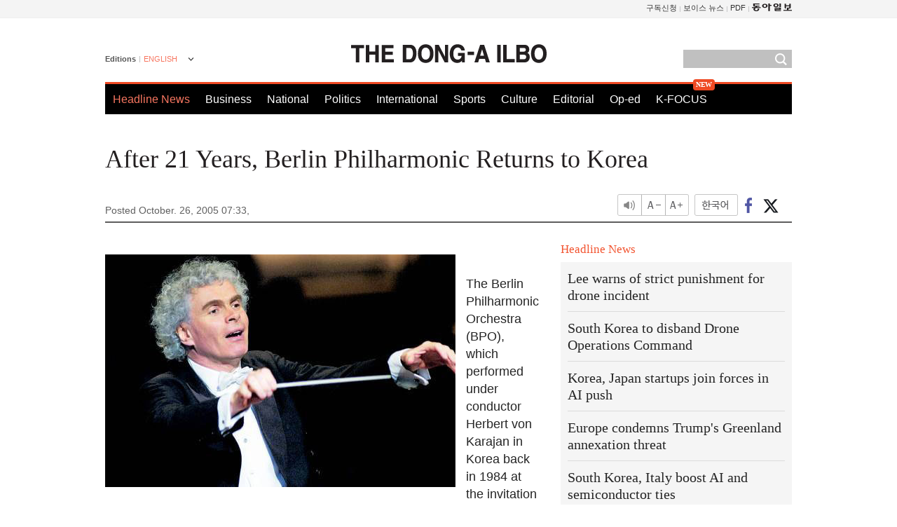

--- FILE ---
content_type: text/html; charset=UTF-8
request_url: https://www.donga.com/en/article/all/20051026/244131/1
body_size: 8766
content:
<!DOCTYPE html>
<html lang="en">
<head>
<title>After 21 Years, Berlin Philharmonic Returns to Korea | The DONG-A ILBO</title>
<meta charset="utf-8" />

<meta name='description' content="The Berlin Philharmonic Orchestra (BPO), which performed under conductor Herbert von Karajan in Korea back in 1984 at th">
<meta name='writer' content='The DONG-A ILBO'>
<link rel="image_src" href="https://image.donga.com/donga2013/images/common/donga_icon.png" />
<link rel="canonical" href="https://www.donga.com/en/article/all/20051026/244131/1" />
<link rel="alternate" hreflang="en" href="https://www.donga.com/en/article/all/20051026/244131/1" />
<link rel="alternate" hreflang="ja" href="https://www.donga.com/jp/article/all/20051026/289855/1" />
<link rel="alternate" hreflang="zh-Hans" href="https://www.donga.com/cn/article/all/20051026/334668/1" />
<link rel="alternate" hreflang="zh-Hant" href="https://www.donga.com/tw/article/all/20051026/377835/1" />

<meta name='robots' content='max-image-preview:standard'/>
<meta property="og:title" content="After 21 Years, Berlin Philharmonic Returns to Korea" />
<meta property="og:image" content="https://dimg1.donga.com/egc/CDB/ENGLISH/Article/20/05/10/26/2005102612138.jpg" />
<meta property="og:image:width" content="500" />
<meta property="og:image:height" content="332" />
<meta property="og:type" content="article" />
<meta property="og:site_name" content="동아일보" />
<meta property="og:description" content="The Berlin Philharmonic Orchestra (BPO), which performed under conductor Herbert von Karajan in Kor…" />
<meta property="og:pubdate" content="2005-10-26 07:33:00" />
<meta property='og:url' content='https://www.donga.com/en/article/all/20051026/244131/1'><meta name='twitter:url' content='https://www.donga.com/en/article/all/20051026/244131/1' />
<meta name="twitter:card" content="summary_large_image" />
<meta name="twitter:image:src" content="https://dimg1.donga.com/egc/CDB/ENGLISH/Article/20/05/10/26/2005102612138.jpg" />
<meta name="twitter:site" content="@dongamedia" />
<meta name="twitter:description" content="The Berlin Philharmonic Orchestra (BPO), which performed under conductor Herbert von Karajan in Kor…" />
<meta name="twitter:title" content="After 21 Years, Berlin Philharmonic Returns to Korea" />
<meta itemprop="name" content="After 21 Years, Berlin Philharmonic Returns to Korea">
<meta itemprop="description" content="The Berlin Philharmonic Orchestra (BPO), which performed under conductor Herbert von Karajan in Kor…">
<meta itemprop="image" content="https://dimg1.donga.com/egc/CDB/ENGLISH/Article/20/05/10/26/2005102612138.jpg">
<meta http-equiv="X-UA-Compatible" content="IE=edge">
<link rel="preload" href="https://image.donga.com/languages/english_w/css/style.css?t=20250421" as="style" onload="this.onload=null;this.rel='stylesheet'">
<noscript><link rel='stylesheet' href='https://image.donga.com/languages/english_w/css/style.css?t=20250421'></noscript>
<script type="text/javascript" src="https://image.donga.com/donga/js.v.1.0/jquery-latest.js?t=20250421"></script>
<script type="text/javascript" src="https://image.donga.com/donga/js.v.1.0/jquery-ui.js?t=20250421" defer></script>
<script type="text/javascript" src="https://image.donga.com/donga/js.v.1.0/jquery-cookie.js?t=20250421" defer></script>

<script type="text/javascript" src="https://image.donga.com/donga/js.v.1.0/GAbuilder.js?t=20240911"></script>
<script type="text/javascript">
gabuilder = new GAbuilder('GTM-PCVCHHT') ;
let pageviewObj = {
    'up_login_status' : 'N',
        'ep_contentdata_content_id' : '26.244131' ,
        'ep_contentdata_content_title' : 'After 21 Years, Berlin Philharmonic Returns to Kor' ,
        'ep_contentdata_delivered_date' : '2005-10-26 07:33:00' ,
        'ep_contentdata_content_category_1depth' : '-' ,
        'ep_contentdata_content_category_2depth' : '-' ,
        'ep_contentdata_content_type' : '-' ,
        'ep_contentdata_content_tags' : '-' ,
        'ep_contentdata_author_name' : 'raphy(raphy)' ,
        'ep_contentdata_content_source' : '동아일보취재(en)' ,
        'ep_contentdata_content_multimedia' : '-' ,
        'ep_contentdata_content_characters' : '3896' ,
        'ep_contentdata_content_loginwall' : 'N' ,
        'ep_contentdata_content_series' : '-' ,
        'ep_contentdata_content_issue' : '-' ,
        'ep_contentdata_author_dept' : '-'
}
gabuilder.GAScreen(pageviewObj);
</script>
<script type="application/ld+json">
{
    "@context": "https://schema.org",
    "@type": "NewsArticle",
    "@id": "https://www.donga.com/en/article/all/20051026/244131/1#newsarticle",
    "headline": "After 21 Years, Berlin Philharmonic Returns to Korea",
    "description": "The Berlin Philharmonic Orchestra (BPO), which performed under conductor Herbert von Karajan in Kor…",
    "inLanguage": "en",
    "mainEntityOfPage": "https://www.donga.com/en/article/all/20051026/244131/1",
    "url": "https://www.donga.com/en/article/all/20051026/244131/1",
    "image": [
            {
            "@type": "ImageObject",
            "url": "http://dimg.donga.com/egc/CDB/ENGLISH/Article/20/05/10/26/2005102612138.jpg",
            "width": 500,
            "height": 332
            }
    ],
    "datePublished": "2005-10-26T07:33:00+09:00",
    
    "author": [
        
    ],
    "publisher": {
        "@type": "Organization",
        "name": "The DONG-A ILBO",
        "url": "https://www.donga.com", 
        "logo": {
            "@type": "ImageObject",
            "url": "https://image.donga.com/pc/2022/images/common/donga_icon.jpg",
            "width": 800,
            "height": 420
        }
        
    }
}
</script>
<script type="text/javascript" src="https://image.donga.com/donga/js.v.1.0/donga.js?t=20250421" defer></script>

<script type="text/javascript">
  window._taboola = window._taboola || [];
  _taboola.push({article:'auto'});
  !function (e, f, u, i) {
    if (!document.getElementById(i)){
      e.async = 1;
      e.src = u;
      e.id = i;
      f.parentNode.insertBefore(e, f);
    }
  }(document.createElement('script'),
  document.getElementsByTagName('script')[0],
  '//cdn.taboola.com/libtrc/dongacom-english/loader.js',
  'tb_loader_script');
  if(window.performance && typeof window.performance.mark == 'function')
    {window.performance.mark('tbl_ic');}
</script>
<script async src="https://securepubads.g.doubleclick.net/tag/js/gpt.js"></script>
<script>
window.googletag = window.googletag || {cmd: []};
googletag.cmd.push(function() {
googletag.defineSlot('/106061858/web_foreign/pc_article_wide', [[970, 90], [970, 250], [728, 90]], 'div-gpt-ad-1685434889869-0').addService(googletag.pubads());
googletag.defineSlot('/106061858/web_foreign/pc_article_box', [[300, 250], [300, 600]], 'div-gpt-ad-1685434863813-0').addService(googletag.pubads());
googletag.pubads().enableSingleRequest();
googletag.pubads().collapseEmptyDivs();
googletag.enableServices();
});
</script>
</head>
<body>

<!-- Google Tag Manager (noscript) -->
<noscript><iframe src='https://www.googletagmanager.com/ns.html?id=GTM-PCVCHHT' height='0' width='0' style='display:none;visibility:hidden'></iframe></noscript>
<!-- End Google Tag Manager (noscript) -->
    <div id="skip_navigation">
        <a href="#contents">Go to contents</a>
    </div>
    <div id="wrap">
        <div id='tnb'>
    <div id='tnb_980'>
        <ul class='gnbLeft'>
            
        </ul>
        <ul class='right'>
            <li><a href='http://readers.donga.com/' target='_blank' alt='READERS' title='READERS'>구독신청</a></li><li><a href='https://voice.donga.com' target='_blank' alt='VOICE' title='VOICE'>보이스 뉴스</a></li><li><a href='https://www.donga.com/news/Pdf' target='_blank' alt='PDF' title='PDF'>PDF</a></li><li class='last'><a href='https://www.donga.com'><img src='https://image.donga.com/pc/2022/images/common/btn_donga.png'></a></li>
        </ul>
    </div>
</div>
        <div id="top">
            <h2 class='logo'><a href='https://www.donga.com/en'><img src='https://image.donga.com/languages/english_w/img/logo.png' alt='THE DONG-A ILBO Logo' /></a></h2>
            <div class="lang_version">
                <h2>Editions</h2>
                <div class="select_lang">
                    <a href="http://www.donga.com/en" lang="en" class="change_lang">ENGLISH</a>
                    <ul>
                        <li><a href="http://www.donga.com" lang="ko">한국어</a></li>
                        <li><a href="http://www.donga.com/jp" lang="ja">日本語</a></li>
                        <li><a href="http://www.donga.com/cn" lang="zh-cn">中文 (簡体)</a></li>
                        <li><a href="http://www.donga.com/tw" lang="zh-tw">中文 (繁体)</a></li>
                    </ul>
                </div>
            </div>
            <script type="text/javascript">
            $(document).ready(function() {
                $('div.select_lang').on('mouseenter focusin', function() {
                    $(this).addClass('on');
                }).on('mouseleave focusout', function() {
                    $(this).removeClass('on');
                })
            });
            </script>
            <ul id="gnb">
                <li class='on'><a href="https://www.donga.com/en">Headline News</a></li>
                <li ><a href="https://www.donga.com/en/List?c=02">Business</a></li>
                <li ><a href="https://www.donga.com/en/List?c=04">National</a></li>
                <li ><a href="https://www.donga.com/en/List?c=01">Politics</a></li>
                <li ><a href="https://www.donga.com/en/List?c=03">International</a></li>
                <li ><a href="https://www.donga.com/en/List?c=06">Sports</a></li>
                <li ><a href="https://www.donga.com/en/List?c=08">Culture</a></li>
                <li ><a href="https://www.donga.com/en/List?c=0501">Editorial</a></li>
                <li ><a href="https://www.donga.com/en/List?c=0502">Op-ed</a></li>
                <li class="new"><a href="https://dbr.donga.com/kfocus/donga" target="_blank">K-FOCUS</a></li>
            </ul>
            <div class="search">
                <form action="https://www.donga.com/en/Search">
                    <input type="text" name="query" id="query" />
                    <input type="image" src="https://image.donga.com/languages/english_w/img/icon_search.png" alt="Search" />
                </form>
            </div>
        <!-- 상단 -->
        </div>        <div id="contents">
            <script type="text/javascript" src="https://image.donga.com/donga/js.v.1.0/snsShare.js"></script>
                
        <script>
        window.snsShare = new snsShare( {  kakaotalkKey : '74003f1ebb803306a161656f4cfe34c4' ,  url : 'https://www.donga.com/en/article/all/20051026/244131/1'  } ) ;
    
        $(document).on('click',".snsPanel a[data-sns-type], .snsPanel button[data-sns-type]",function (e) {
            e.preventDefault();
            var snsType = $(this).data('sns-type');
            var snsPanel = $(this).parents('.snsPanel') ;
            var customUrl = snsPanel.data('sns-url');            
            var customTitle = snsPanel.data('sns-title');            
            var customDesc = snsPanel.data('sns-desc');            
            var customImageUrl = snsPanel.data('sns-imgurl');            
    
            
            
    
            switch (snsType) {
                case 'facebook':
                    snsShare.facebook( { 
                        url : customUrl,
                        utmQueryString : 'utm_source=facebook&utm_medium=share&utm_campaign=article_share_fb'
                    } );
                    break;
                case 'twitter':
                    snsShare.twitter( { 
                        url : customUrl,
                        title : customTitle,
                        desc : customDesc,
                        utmQueryString : 'utm_source=twitter&utm_medium=share&utm_campaign=article_share_tw'
                    } );
                    break;
                case 'kakaotalk':
                    snsShare.kakaotalk( { 
                        url : customUrl,
                        title : customTitle,
                        desc : customDesc,
                        imageUrl : customImageUrl,
                        utmQueryString : 'utm_source=kakao&utm_medium=share&utm_campaign=article_share_kt'
                    } );
                    break;
                case 'naverband':
                    snsShare.naverband( { 
                        url : customUrl,
                        title : customTitle,
                        desc : customDesc,
                        utmQueryString : 'utm_source=naver&utm_medium=share&utm_campaign=article_share_bd'
                    } );
                    break;
                case 'naverline':
                    snsShare.naverline( { 
                        url : customUrl,
                        title : customTitle,
                        desc : customDesc,
                        utmQueryString : 'utm_source=naver&utm_medium=share&utm_campaign=article_share_nl'
                    } );
                    break;
                case 'copyurl':
                    snsShare.copyurl( $(this) );
                    break;
                case 'email':
                    snsShare.email( {
                        gid : ''  ,
                        date : ''  ,
                        product : ''
                    } );
                    break;
                default:
                    return;
            }     
        });
        </script>
            <div id="title_layer">
                <div id="title_layer_980">
                    <h3>After 21 Years, Berlin Philharmonic Returns to Korea</h3>
                    <div class="etc">
                        <ul class="control">
                            <li class="sound"><a href="javascript:void(0);"><span>listen</span></a></li>
                            <li class="size_down"><a href="javascript:void(0);" onClick="javascript:fontSize--;changeFontSize();return false;"><span>Font size down</span></a></li>
                            <li><a href="javascript:void(0);" onClick="javascript:fontSize++;changeFontSize();return false;"><span>Font size up</span></a></li>
                        </ul>
                        <a href='https://www.donga.com/en/article/all/20051026/244131/1?m=kor' class='ko'><span>한국어</span></a>
                        <ul class="social snsPanel">
                            <li><a href="javascript:void(0);" data-sns-type="facebook"><span>Share this article on Facebook</span></a></li>
                            <li><a href="javascript:void(0);" data-sns-type="twitter"><span>Share this article on Twitter</span></a></li>
                        </ul>
                    </div>
                </div>
            </div>
            <script type="text/javascript">
            $(window).scroll(function() {
                var position = $(window).scrollTop();
                if(position > 300){
                    $('#title_layer').addClass('on');
                } else {
                    $('#title_layer').removeClass('on');
                }
            });
            </script>
            <div id="view_title">
                <div style='width:980px;text-align:center;margin: 0px 0 20px 0;'><!-- /106061858/web_foreign/pc_article_wide -->
<div id='div-gpt-ad-1685434889869-0' style='min-width: 728px; min-height: 90px;'>
  <script>
    googletag.cmd.push(function() { googletag.display('div-gpt-ad-1685434889869-0'); });
  </script>
</div></div>
                <h1>After 21 Years, Berlin Philharmonic Returns to Korea</h1>
                <p class="date">Posted October. 26, 2005 07:33,&nbsp;&nbsp;&nbsp;</p>
                
                <div class="etc">
                    <ul class="control">
                        <li class="sound"><a href="javascript:void(0);"><span>listen</span></a></li>
                        <li class="size_down"><a href="#" onClick="javascript:fontSize--;changeFontSize();return false;"><span>Font size down</span></a></li>
                        <li><a href="#" onClick="javascript:fontSize++;changeFontSize();return false;"><span>Font size up</span></a></li>
                    </ul>
                    <a href='https://www.donga.com/en/article/all/20051026/244131/1?m=kor' class='ko'><span>한국어</span></a>
                    <ul class="social snsPanel">
                        <li><a href="javascript:void(0);" data-sns-type="facebook"><span>Share this article on Facebook</span></a></li>
                        <li><a href="javascript:void(0);" data-sns-type="twitter"><span>Share this article on Twitter</span></a></li>
                    </ul>
                </div>
            </div>
            <script>
var fontSize = 2 ;
function callCSset(key, val)
{
    var targetUrl = "/HUB/common/cs.php?s="+key+"&u="+val ;
    $.ajax( {
        type: "GET",
        url: targetUrl,
        dataType: "html",
        success: function (result) {
        }
    });
}
function changeFontSize ()
{
    if ( fontSize == 0 )
    {
        alert ('The minimum font size.') ;
        fontSize = 1 ;
        return false;
    }
    else if ( fontSize == 5 )
    {
        alert ('The maximum font size.') ;
        fontSize = 4 ;
        return false;
    }

    if ( fontSize == 1 )
    {
        $('#article_text').css({'font-size':'16px'});
    }
    else if ( fontSize == 3 )
    {
        $('#article_text').css({'font-size':'20px'});
    }
    else if ( fontSize == 4 )
    {
        $('#article_text').css({'font-size':'24px'});
    }
    else
    {
        $('#article_text').css({'font-size':'18px'});
    }

    callCSset('pfs', fontSize) ;
    return false;
}

$(document).ready( function() {
    changeFontSize() ;
} ) ;

</script>            <div id="view_contents">
                <div class="news_view" id="article_text"><div class='photo_left'><img src='https://dimg.donga.com/egc/CDB/ENGLISH/Article/20/05/10/26/2005102612138.jpg' alt='After 21 Years, Berlin Philharmonic Returns to Korea'></div><p><br>The Berlin Philharmonic Orchestra (BPO), which performed under conductor Herbert von Karajan in Korea back in 1984 at the invitation of Dong-A Ilbo, will return to Korea again for the first time in 21 years. </p><p>This time, new maestro Sir Simon Rattle from the U.K. will be the conductor of the BPOs 136 performing members. </p><p>The concert will be held from November 7 to 8 in the concert hall of the Seoul Arts Center.    </p><p>A Younger Sound for the Worlds Best Ensemble-</p><p>Compared to what it was 21 years ago, the BPO has become notably younger. Also, the management of the orchestra has been greatly democratized. But above all, the change in the BPOs sound has been greatest. Its sonority is much more transparent now, said Helmut Mebert of First Violin.</p><p>Mebert, a member of the five-member committee which serves as an advisor for BPO executives, made the comment as an explanation for Korean fans who remember the tone of the BPO of 21 years ago.</p><p>The 123-year-old orchestra was founded as one with solemn and splendid colors and powerful sound through numerous recordings and concerts under maestros Wilhelm Furtwangler (1922-1954) and Herbert von Karajan (1955-1989). After Karajan died, Germany was reunified. Under the conductor Claudio Abbado (1989-2002), more than half of the BPO members changed.</p><p>In particular, genius 20-something woodwind players who joined the orchestra in the 1990s, such as Emmanuel Pahud (flute), Albrecht Mayer (oboe), and Wenzel Fuchs (clarinet), took the lead in a generational shift toward for the orchestra to a more refined and sophisticated sound. The average age of members is 38 in the BPO, which boasts of having a perfect ensemble.</p><p>The Varied Repertory Simon Rattle- </p><p>Britains Simon Rattle was elected the BPOs new standing conductor for the 21st century in a vote by members in September 2002. </p><p>He became the conductor of City of Birmingham Symphony Orchestra in 1980 at age 25. There, he transformed the orchestra a world-class orchestra and produced more than 60 records while winning numerous world-class record awards. </p><p>He is currently leading the revitalization of the BPO by developing new repertories, making records, and launching education projects.   </p><p>In its tour of six cities in Korea, China, Japan and Taiwan, including Seoul and Beijing, the BPO will perform various repertory pieces with a hero theme. Its program is a combination of classical and modern music. It will perform Beethoven Symphony No.3 Eroica, Richard Strauss A Hero`s Life, Maurice Ravels Ma Mère l`Oye (Mother Goose), and Haydns Symphony in D major, Hob. I : 86. </p><p>In particular, Rattle has requested listeners pay particular attention to Thomas Ades Asyla, as it will be the BPOs first performance of this piece in Korea. Ades is a British modern musician. </p><p>Simon Rattle has the power to induce splendid colors, spectacular scale, and dynamic strength and weakness from a large-scale symphony, rivaling Karajan, said Yoo Jung-woo, a music columnist.  </p><p>The Worlds Best Soloists- </p><p>Since its foundation in 1882, the BPO has maintained the tradition of electing regular members through a vote of confidence of new chief members and rank-and-file members after one-or two-year internship period. All decisions, including the selection of the conductor and recording company, are done through votes by members. External intervention is thoroughly prevented. This is the secret of the orchestras absolute pitch, which does not change although its members change. </p><p>Every single member of the BPO is a world-class soloist. Some members, such as Emmanuel Pahud (flute) and Albrecht Mayer (oboe), spend about a half the year performing recitals across the world. And also performing under the orchestra are more than 30 Berlin chamber music groups made up of former and existing BPO members. </p><p>For more information, visit www.bpo2005.com or call 02-6303-1919.</p><br><br>Seung-Hoon  Cheon raphy@donga.com</div>
                <div class='more_view'><h3><img src='https://image.donga.com/languages/english_w/img/most_view.png' alt='DongA.com' /> <span>Most Viewed</span></h3><ul><li><a href='https://www.donga.com/news/Politics/article/all/20260121/133201026/1'><span class='image'><img src='https://dimg.donga.com/c/138/175/90/1/wps/NEWS/IMAGE/2026/01/21/133201613.1.jpg' alt='李 “용인 반도체 전력 어디서 해결?…에너지 싼 곳에 갈 수밖에”' /></span><span class='title'>李 “용인 반도체 전력 어디서 해결?…에너지 싼 곳에 갈 수밖에”</span><span class='dummy'></span></a></li><li><a href='https://www.donga.com/news/Society/article/all/20260121/133201755/1'><span class='image'><img src='https://dimg.donga.com/c/138/175/90/1/wps/NEWS/IMAGE/2026/01/21/133201789.1.jpg' alt='[속보]한덕수 1심 징역 23년 선고…“내란 가담자 중벌 불가피”' /></span><span class='title'>[속보]한덕수 1심 징역 23년 선고…“내란 가담자 중벌 불가피”</span><span class='dummy'></span></a></li><li><a href='https://www.donga.com/news/Society/article/all/20260121/133202315/2'><span class='image'><img src='https://dimg.donga.com/c/138/175/90/1/wps/NEWS/IMAGE/2026/01/21/133202388.1.jpg' alt='한덕수 징역 23년 선고…“위로부터의 내란, 위법성 더 크다”' /></span><span class='title'>한덕수 징역 23년 선고…“위로부터의 내란, 위법성 더 크다”</span><span class='dummy'></span></a></li><li><a href='https://www.donga.com/news/Society/article/all/20260120/133195689/1'><span class='image'><img src='https://dimg.donga.com/c/138/175/90/1/wps/NEWS/IMAGE/2026/01/20/133197290.1.jpg' alt='82세 장영자, 또 사기로 실형…1982년부터 여섯 번째' /></span><span class='title'>82세 장영자, 또 사기로 실형…1982년부터 여섯 번째</span><span class='dummy'></span></a></li></ul></div>
            </div>
<div><audio id="audioPlayer"></audio></div>
<script>
    let mp3url = "244131_1_20051026073300_-00011130000000.mp3" ;

    $(document).on('click', '.control .sound', function() {
        var soundObj = $(this);
        var audioPlayer = $('#audioPlayer')[0];

        // data-on이 "on"이 아닐 때
        if (soundObj.attr('data-on') !== 'on') {
            soundObj.attr('data-on', 'on').addClass('on');

            // 만약 기존에 재생 중이었으나 일시정지 상태라면 이어서 재생
            if (audioPlayer.src && audioPlayer.paused && audioPlayer.currentTime > 0) {
                audioPlayer.play();
                soundObj.attr('data-on', 'on');
                return;
            }

            if (mp3url == "") {
                console.error("MP3 URL이 존재하지 않습니다.");
                return;
            }

            // 로딩음 및 본문 콘텐츠 audio 객체 생성
            var loadingAudio = new Audio("https://speak.donga.com/staticvoice/000000003_1_20250117133114_20250117133114.mp3");
            var contentAudio = new Audio("https://speak.donga.com/english/" + mp3url);
            var loadingInterval;

            // 로딩음 반복 재생 함수 (10초 간격)
            function playLoadingRepeatedly() {
                if (contentAudio.readyState < 4) { 
                    loadingAudio.currentTime = 0;
                    loadingAudio.play();
                    loadingInterval = setTimeout(playLoadingRepeatedly, 10000);
                }
            }
            // 로딩음 반복 시작
            playLoadingRepeatedly();

            // 본문 audio가 준비되면 로딩음 중지 후 본문 audio 재생
            contentAudio.addEventListener('canplaythrough', function onContentReady() {
                clearTimeout(loadingInterval);
                loadingAudio.pause();
                loadingAudio.currentTime = 0;
                audioPlayer.src = contentAudio.src;
                audioPlayer.play();

                let eventObj = {};
                eventObj = {
                    event_name : 'click_content_event',
                    ep_button_name : '듣기',
                    ep_button_area : 'ENGLISH',
                    ep_button_category : '기사뷰'
                }
                gabuilder.GAEventOBJ(eventObj) ;

                contentAudio.removeEventListener('canplaythrough', onContentReady);
            });
            
            // 본문 audio 다운로드 시작
            contentAudio.load();

            // data-on 속성을 "on"으로 설정
            soundObj.attr('data-on', 'on');
        } else {
            // data-on이 "on"인 경우, 진행 중인 음성이 있다면 정지
            audioPlayer.pause();
            soundObj.attr('data-on', 'off').removeClass('on');
        }
    });
</script>
<div id='common_right'><div class='headline_news'><h3>Headline News</h3><ul><li><a href='https://www.donga.com/en/article/all/20260121/6068398/1'>Lee warns of strict punishment for drone incident</a></li><li><a href='https://www.donga.com/en/article/all/20260121/6068413/1'>South Korea to disband Drone Operations Command</a></li><li><a href='https://www.donga.com/en/article/all/20260121/6068431/1'>Korea, Japan startups join forces in AI push</a></li><li><a href='https://www.donga.com/en/article/all/20260121/6068467/1'>Europe condemns Trump's Greenland annexation threat</a></li><li><a href='https://www.donga.com/en/article/all/20260120/6066562/1'>South Korea, Italy boost AI and semiconductor ties</a></li></ul></div><div class='photo_news'><a href='https://www.donga.com/en/article/all/20260121/6068386/1'><img src='https://dimg.donga.com/carriage/ENGLISH/images/lang_english_mainphotonews/697017a81247d273823e.jpg' alt='EXO reclaims spotlight with eighth studio album' /><span class='dummy'></span><span class='text'>EXO reclaims spotlight with eighth studio album</span></a></div><div class='opinion_news'><h3>Opinion</h3><ul><li><span class='cate'><a href='https://www.donga.com/en/article/all/20260121/6068362/1'>Editorial</a></span><span class='title'><a href='https://www.donga.com/en/article/all/20260121/6068362/1'>Lee shifts toward practical nuclear power strategy</a></span></li><li><span class='cate'><a href='https://www.donga.com/en/article/all/20260121/6068374/1'>Op-ed</a></span><span class='title'><a href='https://www.donga.com/en/article/all/20260121/6068374/1'>Trump’s remaining three-year term sparks tension</a></span></li></ul></div><!-- /106061858/web_foreign/pc_article_box -->
<div id='div-gpt-ad-1685434863813-0' style='min-width: 300px; min-height: 250px;'>
  <script>
    googletag.cmd.push(function() { googletag.display('div-gpt-ad-1685434863813-0'); });
  </script>
</div></div><div id="taboola-below-article-thumbnails"></div>
<script type="text/javascript">
  window._taboola = window._taboola || [];
  _taboola.push({
    mode: 'thumbnails-a',
    container: 'taboola-below-article-thumbnails',
    placement: 'Below Article Thumbnails',
    target_type: 'mix'
  });
</script>        </div>
        
        
        
        <div id="footer_menu">
            <div id="footer_menu_980">
                <ul id="fnb">
                    <li><a href="https://www.donga.com/en">Headline News</a></li>
                    <li><a href="https://www.donga.com/en/List?c=02">Business</a></li>
                    <li><a href="https://www.donga.com/en/List?c=04">National</a></li>
                    <li><a href="https://www.donga.com/en/List?c=01">Politics</a></li>
                    <li><a href="https://www.donga.com/en/List?c=03">International</a></li>
                    <li><a href="https://www.donga.com/en/List?c=06">Sports</a></li>
                    <li><a href="https://www.donga.com/en/List?c=08">Culture</a></li>
                    <li><a href="https://www.donga.com/en/List?c=0501">Editorial</a></li>
                    <li><a href="https://www.donga.com/en/List?c=0502">Op-ed</a></li>
                </ul>
                <ul id="snb">
                    <li><a href="https://www.facebook.com/dongamedia" target='_blank'><img src="https://image.donga.com/languages/english_w/img/icon_fnb_social_01.png" alt="facebook" /></a></li>
                    <li><a href="https://twitter.com/dongamedia" target='_blank'><img src="https://image.donga.com/languages/english_w/img/icon_fnb_social_02.png" alt="twitter" /></a></li>
                    <li><a href="https://www.donga.com/en/Docs" target='_blank'><img src="https://image.donga.com/languages/english_w/img/icon_fnb_social_03.png" alt="dong-a"/> About Dong-A Ilbo</a></li>
                </ul>
            </div>
        </div>
        <div id="footer">
            <address><a href="https://secure.donga.com/membership/policy/service.php" target='_blank'>Terms of Service</a> &nbsp;|&nbsp; <a href="https://secure.donga.com/membership/policy/privacy.php" target='_blank'><b>Privacy Policy</b></a> &nbsp;|&nbsp; Copyright by <strong>dongA.com</strong> All rights reserved.</address>
        </div>
    </div>

    <script type="text/javascript">
    window._taboola = window._taboola || [];
    _taboola.push({flush: true});
</script>            
    
</body>
</html><script>var _GCD = '5'; var _ACEKISA = 'K';</script><script src='https://dimg.donga.com/acecounter/acecounter_V70.20130719.js'></script><script>_PL('english.donga.com/3/all/20051026/244131/1');</script>

--- FILE ---
content_type: text/html; charset=utf-8
request_url: https://www.google.com/recaptcha/api2/aframe
body_size: 269
content:
<!DOCTYPE HTML><html><head><meta http-equiv="content-type" content="text/html; charset=UTF-8"></head><body><script nonce="FdZmIaGNmBow-wWPKUHqQA">/** Anti-fraud and anti-abuse applications only. See google.com/recaptcha */ try{var clients={'sodar':'https://pagead2.googlesyndication.com/pagead/sodar?'};window.addEventListener("message",function(a){try{if(a.source===window.parent){var b=JSON.parse(a.data);var c=clients[b['id']];if(c){var d=document.createElement('img');d.src=c+b['params']+'&rc='+(localStorage.getItem("rc::a")?sessionStorage.getItem("rc::b"):"");window.document.body.appendChild(d);sessionStorage.setItem("rc::e",parseInt(sessionStorage.getItem("rc::e")||0)+1);localStorage.setItem("rc::h",'1768980136346');}}}catch(b){}});window.parent.postMessage("_grecaptcha_ready", "*");}catch(b){}</script></body></html>

--- FILE ---
content_type: application/javascript; charset=utf-8
request_url: https://fundingchoicesmessages.google.com/f/AGSKWxWr4pxxSJ7XoLwGMd12HuxQ7dTHibGfyR7hwHWRMwycFrD5RAJx8IalQ_fgPCG9OcWcBrFAVZ3Jh0DnCwhZ16oQabs1zOYV4CH3Nnt074yg8xO7gfHOphtOQaSb0MfQKI8nTLCLyf5JIAZGQfWdOJ0nGY59ae3HjKrTPnNlociqCBk9tv6hT8UkOozz/__ad_header./ajaxads./peeltr./ads2.-480x60-
body_size: -1291
content:
window['fdf15056-120f-4a48-be46-2cf21e589760'] = true;